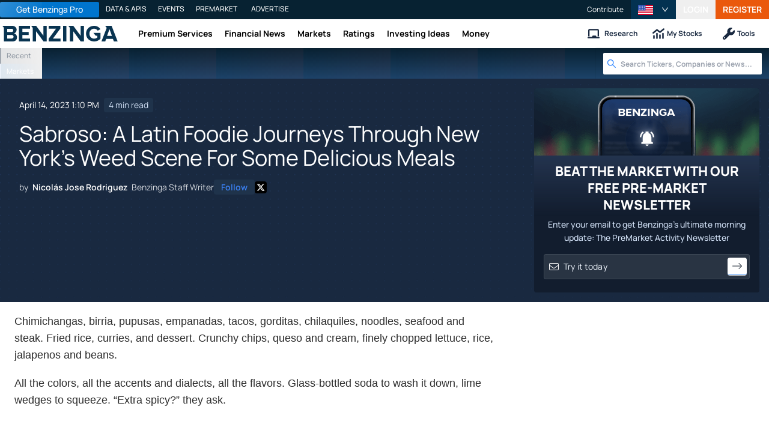

--- FILE ---
content_type: application/javascript; charset=UTF-8
request_url: https://www.benzinga.com/cdn-cgi/challenge-platform/h/b/scripts/jsd/d251aa49a8a3/main.js?
body_size: 9234
content:
window._cf_chl_opt={AKGCx8:'b'};~function(D6,xQ,xz,xK,xj,xp,xL,xh,D0,D1){D6=G,function(O,x,Dj,D5,D,S){for(Dj={O:485,x:654,D:573,S:642,B:590,m:533,M:563,o:650,A:683,n:725,W:517,i:504},D5=G,D=O();!![];)try{if(S=-parseInt(D5(Dj.O))/1+parseInt(D5(Dj.x))/2*(parseInt(D5(Dj.D))/3)+parseInt(D5(Dj.S))/4*(parseInt(D5(Dj.B))/5)+-parseInt(D5(Dj.m))/6*(-parseInt(D5(Dj.M))/7)+parseInt(D5(Dj.o))/8*(-parseInt(D5(Dj.A))/9)+parseInt(D5(Dj.n))/10*(parseInt(D5(Dj.W))/11)+parseInt(D5(Dj.i))/12,S===x)break;else D.push(D.shift())}catch(B){D.push(D.shift())}}(v,398717),xQ=this||self,xz=xQ[D6(634)],xK=function(Sy,SC,Ss,SH,SZ,D7,x,D,S,B){return Sy={O:482,x:628,D:722},SC={O:480,x:675,D:678,S:623,B:551,m:602,M:727,o:670,A:676,n:492,W:636,i:616,Z:480,H:547,I:643,s:598,C:518,y:547,a:641,d:520,X:561,J:480,T:668,g:546,l:636,U:546,Q:489,z:480},Ss={O:567,x:523},SH={O:551,x:528,D:523,S:546,B:522,m:621,M:646,o:522,A:646,n:621,W:647,i:528,Z:636,H:460,I:524,s:458,C:613,y:636,a:513,d:476,X:606,J:711,T:636,g:492,l:480,U:661,Q:492,z:720,K:656,j:621,F:647,b:613,e:636,P:656,E:647,R:678,Y:636,f:647,N:616,c:588,L:698,h:718,k:715,V:643,v0:724,v1:636,v2:486,v3:553,v4:679,v5:632,v6:728,v7:561},SZ={O:571,x:593,D:526,S:510,B:484,m:530,M:711},D7=D6,x={'WOiVd':function(m,M){return m===M},'NkMtp':D7(Sy.O),'fEJlO':function(m,M){return m==M},'tYotU':function(m,M){return m==M},'TrseY':function(m,M){return m<M},'ambYN':function(m,M){return m(M)},'LrFSK':function(m,M){return m-M},'cUSdR':function(m,M){return m(M)},'KCVMX':function(m,M){return m<M},'EqUKh':function(m,M){return M|m},'QHaTX':function(m,M){return m<<M},'QnYah':function(m,M){return m&M},'yvVSU':function(m,M){return m(M)},'LVmxL':function(m,M){return m==M},'DPQTK':function(m,M){return M==m},'OsNYv':function(m,M){return m(M)},'URKpA':function(m,M){return m<M},'idxlX':function(m,M){return m>M},'UVQsW':function(m,M){return M|m},'olJUS':function(m,M){return m<<M},'AMGPT':function(m,M){return M&m},'QwqwR':function(m,M){return m-M},'WwqGL':function(m,M){return M&m},'siLcJ':function(m,M){return M==m},'GUNgh':function(m,M){return m(M)},'IeFud':function(m,M){return m<M},'lKaff':function(m,M){return m|M},'FtYrw':function(m,M){return m<<M},'jbOUo':function(m,M){return m(M)},'zVfFH':function(m,M){return m(M)},'JSsLt':function(m,M){return m!=M},'wEOnr':function(m,M){return m(M)},'zKpir':function(m,M){return m<M},'PCUtH':function(m,M){return M==m},'MVyMz':function(m,M){return m<M},'MLvNU':function(m,M){return m(M)},'UfIwU':function(m,M){return m-M},'jizhv':function(m,M){return M==m},'nvUPN':function(m,M){return M*m},'ZxVvO':function(m,M){return m(M)},'uLsaQ':function(m,M){return M===m},'iTrlF':function(m,M){return M==m}},D=String[D7(Sy.x)],S={'h':function(m,Sw,D8,o){if(Sw={O:707,x:546},D8=D7,x[D8(SZ.O)](D8(SZ.x),x[D8(SZ.D)])){for(o=[];M!==null;o=o[D8(SZ.S)](o[D8(SZ.B)](A)),n=W[D8(SZ.m)](i));return o}else return x[D8(SZ.M)](null,m)?'':S.g(m,6,function(o,D9){return D9=D8,D9(Sw.O)[D9(Sw.x)](o)})},'g':function(M,o,A,Dv,W,i,Z,H,I,s,C,y,X,J,T,U,Q,z){if(Dv=D7,x[Dv(SH.O)](null,M))return'';for(i={},Z={},H='',I=2,s=3,C=2,y=[],X=0,J=0,T=0;x[Dv(SH.x)](T,M[Dv(SH.D)]);T+=1)if(U=M[Dv(SH.S)](T),Object[Dv(SH.B)][Dv(SH.m)][Dv(SH.M)](i,U)||(i[U]=s++,Z[U]=!0),Q=H+U,Object[Dv(SH.o)][Dv(SH.m)][Dv(SH.A)](i,Q))H=Q;else{if(Object[Dv(SH.B)][Dv(SH.n)][Dv(SH.M)](Z,H)){if(256>H[Dv(SH.W)](0)){for(W=0;x[Dv(SH.i)](W,C);X<<=1,o-1==J?(J=0,y[Dv(SH.Z)](x[Dv(SH.H)](A,X)),X=0):J++,W++);for(z=H[Dv(SH.W)](0),W=0;8>W;X=X<<1|z&1,J==x[Dv(SH.I)](o,1)?(J=0,y[Dv(SH.Z)](x[Dv(SH.s)](A,X)),X=0):J++,z>>=1,W++);}else{for(z=1,W=0;x[Dv(SH.C)](W,C);X=X<<1|z,o-1==J?(J=0,y[Dv(SH.y)](A(X)),X=0):J++,z=0,W++);for(z=H[Dv(SH.W)](0),W=0;16>W;X=x[Dv(SH.a)](x[Dv(SH.d)](X,1),x[Dv(SH.X)](z,1)),x[Dv(SH.J)](J,o-1)?(J=0,y[Dv(SH.T)](x[Dv(SH.g)](A,X)),X=0):J++,z>>=1,W++);}I--,I==0&&(I=Math[Dv(SH.l)](2,C),C++),delete Z[H]}else for(z=i[H],W=0;W<C;X=z&1.64|X<<1,x[Dv(SH.U)](J,o-1)?(J=0,y[Dv(SH.Z)](x[Dv(SH.Q)](A,X)),X=0):J++,z>>=1,W++);H=(I--,x[Dv(SH.z)](0,I)&&(I=Math[Dv(SH.l)](2,C),C++),i[Q]=s++,x[Dv(SH.K)](String,U))}if(''!==H){if(Object[Dv(SH.B)][Dv(SH.j)][Dv(SH.A)](Z,H)){if(256>H[Dv(SH.F)](0)){for(W=0;x[Dv(SH.b)](W,C);X<<=1,o-1==J?(J=0,y[Dv(SH.e)](x[Dv(SH.P)](A,X)),X=0):J++,W++);for(z=H[Dv(SH.E)](0),W=0;8>W;X=X<<1.28|1&z,J==o-1?(J=0,y[Dv(SH.y)](A(X)),X=0):J++,z>>=1,W++);}else{for(z=1,W=0;x[Dv(SH.R)](W,C);X=X<<1|z,J==o-1?(J=0,y[Dv(SH.Y)](A(X)),X=0):J++,z=0,W++);for(z=H[Dv(SH.f)](0),W=0;x[Dv(SH.N)](16,W);X=x[Dv(SH.c)](x[Dv(SH.L)](X,1),x[Dv(SH.h)](z,1)),J==x[Dv(SH.k)](o,1)?(J=0,y[Dv(SH.Y)](A(X)),X=0):J++,z>>=1,W++);}I--,I==0&&(I=Math[Dv(SH.l)](2,C),C++),delete Z[H]}else for(z=i[H],W=0;W<C;X=x[Dv(SH.L)](X,1)|x[Dv(SH.V)](z,1),x[Dv(SH.v0)](J,o-1)?(J=0,y[Dv(SH.v1)](x[Dv(SH.v2)](A,X)),X=0):J++,z>>=1,W++);I--,0==I&&C++}for(z=2,W=0;x[Dv(SH.v3)](W,C);X=x[Dv(SH.v4)](x[Dv(SH.v5)](X,1),1&z),J==o-1?(J=0,y[Dv(SH.e)](x[Dv(SH.v6)](A,X)),X=0):J++,z>>=1,W++);for(;;)if(X<<=1,o-1==J){y[Dv(SH.Y)](A(X));break}else J++;return y[Dv(SH.v7)]('')},'j':function(m,SI,Dr){return SI={O:647},Dr=D7,Dr(Ss.O)!==Dr(Ss.O)?![]:null==m?'':''==m?null:S.i(m[Dr(Ss.x)],32768,function(o,DG){return DG=Dr,m[DG(SI.O)](o)})},'i':function(M,o,A,DO,W,i,Z,H,I,s,C,y,X,J,T,U,z,Q){for(DO=D7,W=[],i=4,Z=4,H=3,I=[],y=A(0),X=o,J=1,s=0;3>s;W[s]=s,s+=1);for(T=0,U=Math[DO(SC.O)](2,2),C=1;C!=U;Q=X&y,X>>=1,0==X&&(X=o,y=x[DO(SC.x)](A,J++)),T|=(x[DO(SC.D)](0,Q)?1:0)*C,C<<=1);switch(T){case 0:for(T=0,U=Math[DO(SC.O)](2,8),C=1;x[DO(SC.S)](C,U);Q=X&y,X>>=1,x[DO(SC.B)](0,X)&&(X=o,y=x[DO(SC.m)](A,J++)),T|=(x[DO(SC.M)](0,Q)?1:0)*C,C<<=1);z=D(T);break;case 1:for(T=0,U=Math[DO(SC.O)](2,16),C=1;C!=U;Q=X&y,X>>=1,x[DO(SC.o)](0,X)&&(X=o,y=A(J++)),T|=(x[DO(SC.A)](0,Q)?1:0)*C,C<<=1);z=x[DO(SC.n)](D,T);break;case 2:return''}for(s=W[3]=z,I[DO(SC.W)](z);;){if(x[DO(SC.i)](J,M))return'';for(T=0,U=Math[DO(SC.Z)](2,H),C=1;U!=C;Q=X&y,X>>=1,0==X&&(X=o,y=x[DO(SC.H)](A,J++)),T|=(0<Q?1:0)*C,C<<=1);switch(z=T){case 0:for(T=0,U=Math[DO(SC.Z)](2,8),C=1;C!=U;Q=x[DO(SC.I)](y,X),X>>=1,X==0&&(X=o,y=A(J++)),T|=C*(0<Q?1:0),C<<=1);W[Z++]=D(T),z=x[DO(SC.s)](Z,1),i--;break;case 1:for(T=0,U=Math[DO(SC.O)](2,16),C=1;U!=C;Q=X&y,X>>=1,x[DO(SC.C)](0,X)&&(X=o,y=x[DO(SC.y)](A,J++)),T|=x[DO(SC.a)](0<Q?1:0,C),C<<=1);W[Z++]=x[DO(SC.d)](D,T),z=Z-1,i--;break;case 2:return I[DO(SC.X)]('')}if(i==0&&(i=Math[DO(SC.J)](2,H),H++),W[z])z=W[z];else if(x[DO(SC.T)](z,Z))z=s+s[DO(SC.g)](0);else return null;I[DO(SC.l)](z),W[Z++]=s+z[DO(SC.U)](0),i--,s=z,x[DO(SC.Q)](0,i)&&(i=Math[DO(SC.z)](2,H),H++)}}},B={},B[D7(Sy.D)]=S.h,B}(),xj=null,xp=xN(),xL={},xL[D6(723)]='o',xL[D6(586)]='s',xL[D6(497)]='u',xL[D6(550)]='z',xL[D6(592)]='n',xL[D6(611)]='I',xL[D6(612)]='b',xh=xL,xQ[D6(596)]=function(O,x,D,S,BC,Bs,BI,Da,B,o,A,W,i,Z,H){if(BC={O:542,x:575,D:525,S:510,B:575,m:555,M:703,o:702,A:702,n:659,W:457,i:523,Z:503,H:556,I:558,s:521,C:624,y:507},Bs={O:468,x:716,D:523,S:712,B:595,m:545},BI={O:522,x:621,D:646,S:636},Da=D6,B={'HgQfN':function(I,s){return I<s},'oXtRb':function(I,s){return I===s},'qJZFh':function(I,s){return I+s},'pyxkL':function(I,s){return s===I},'cnqFg':Da(BC.O),'mwXYR':function(I,s,C){return I(s,C)},'GbIzk':function(I,s){return I+s}},x===null||void 0===x)return S;for(o=xV(x),O[Da(BC.x)][Da(BC.D)]&&(o=o[Da(BC.S)](O[Da(BC.B)][Da(BC.D)](x))),o=O[Da(BC.m)][Da(BC.M)]&&O[Da(BC.o)]?O[Da(BC.m)][Da(BC.M)](new O[(Da(BC.A))](o)):function(I,Dt,s){for(Dt=Da,I[Dt(Bs.O)](),s=0;B[Dt(Bs.x)](s,I[Dt(Bs.D)]);B[Dt(Bs.S)](I[s],I[B[Dt(Bs.B)](s,1)])?I[Dt(Bs.m)](s+1,1):s+=1);return I}(o),A='nAsAaAb'.split('A'),A=A[Da(BC.n)][Da(BC.W)](A),W=0;W<o[Da(BC.i)];W++)if(i=o[W],Z=xk(O,x,i),A(Z)){if(B[Da(BC.Z)](Da(BC.H),Da(BC.H)))H='s'===Z&&!O[Da(BC.I)](x[i]),B[Da(BC.s)]===D+i?M(D+i,Z):H||M(D+i,x[i]);else return x()!==null}else B[Da(BC.C)](M,B[Da(BC.y)](D,i),Z);return S;function M(I,s,Dd){Dd=Da,Object[Dd(BI.O)][Dd(BI.x)][Dd(BI.D)](S,s)||(S[s]=[]),S[s][Dd(BI.S)](I)}},D0=D6(535)[D6(488)](';'),D1=D0[D6(659)][D6(457)](D0),xQ[D6(721)]=function(O,x,BK,Bz,DX,D,S,B,A,n,W,m,M){for(BK={O:671,x:484,D:578,S:523,B:638,m:604,M:667,o:488,A:522,n:621,W:646,i:682,Z:647,H:636,I:648,s:647,C:686,y:474,a:636,d:714,X:682,J:465,T:636,g:480,l:626,U:584,Q:714,z:636,K:480,j:523,F:565,b:685,e:636,P:653,E:585},Bz={O:653},DX=D6,D={'Glegc':function(o,A){return o>A},'fiZQy':function(o,A){return o(A)},'xQupg':function(o,A){return A|o},'wPGSb':function(o,A){return A==o},'ipMdw':function(o,A){return A==o},'ZNJvG':function(o,A){return o<<A},'EfVQf':function(o,A){return o<A},'vfOEE':function(o,A){return o|A},'gaGaz':function(o,A){return o+A},'pthXW':function(o,A){return o<A},'gMtmM':function(o,A){return A!==o},'PECMY':DX(BK.O),'Yurhy':function(o,A){return o(A)}},S=Object[DX(BK.x)](x),B=0;D[DX(BK.D)](B,S[DX(BK.S)]);B++)if(D[DX(BK.B)](D[DX(BK.m)],DX(BK.O))){for(A=DX(BK.M)[DX(BK.o)]('|'),n=0;!![];){switch(A[n++]){case'0':Gv--;continue;case'1':if(vR[DX(BK.A)][DX(BK.n)][DX(BK.W)](vY,vf)){if(D[DX(BK.i)](256,Gn[DX(BK.Z)](0))){for(Oi=0;Ow<OZ;OI<<=1,OC-1==Os?(Oy=0,Oq[DX(BK.H)](D[DX(BK.I)](Oa,Od)),Ot=0):OX++,OH++);for(W=OJ[DX(BK.s)](0),OT=0;8>Og;OU=D[DX(BK.C)](OQ<<1,1.77&W),D[DX(BK.y)](Oz,OK-1)?(Oj=0,OF[DX(BK.a)](Ob(Oe)),OP=0):OE++,W>>=1,Ol++);}else{for(W=1,OR=0;OY<Of;Op=W|Oc<<1.06,D[DX(BK.d)](OL,Oh-1)?(Ou=0,Ok[DX(BK.a)](OV(x0)),x1=0):x2++,W=0,ON++);for(W=x3[DX(BK.s)](0),x4=0;D[DX(BK.X)](16,x5);x7=D[DX(BK.C)](D[DX(BK.J)](x8,1),W&1),xv-1==x9?(xr=0,xG[DX(BK.T)](xO(xx)),xD=0):xS++,W>>=1,x6++);}OS--,OB==0&&(Om=OM[DX(BK.g)](2,Oo),OA++),delete On[OW]}else for(W=rc[rL],rh=0;D[DX(BK.l)](ru,rk);G0=D[DX(BK.U)](G1<<1,1.81&W),D[DX(BK.Q)](G2,G3-1)?(G4=0,G5[DX(BK.z)](G6(G7)),G8=0):G9++,W>>=1,rV++);continue;case'2':Gr==0&&(GG=GO[DX(BK.K)](2,Gx),GD++);continue;case'3':GM=D[DX(BK.I)](Go,GA);continue;case'4':GS[GB]=Gm++;continue}break}}else if(m=S[B],m==='f'&&(m='N'),O[m]){for(M=0;D[DX(BK.l)](M,x[S[B]][DX(BK.j)]);-1===O[m][DX(BK.F)](x[S[B]][M])&&(D[DX(BK.b)](D1,x[S[B]][M])||O[m][DX(BK.e)](D[DX(BK.P)]('o.',x[S[B]][M]))),M++);}else O[m]=x[S[B]][DX(BK.E)](function(A,DJ){return DJ=DX,D[DJ(Bz.O)]('o.',A)})},D3();function xF(O,SJ,SX,Dx,x,D){SJ={O:657,x:499,D:529,S:502,B:539,m:706},SX={O:531,x:511},Dx=D6,x={'DorRa':Dx(SJ.O),'VqMsK':function(S,B){return S(B)},'LsKFi':function(S){return S()},'EkQMW':function(S,B,m){return S(B,m)},'JeddD':function(S,B,m){return S(B,m)},'DRoni':Dx(SJ.x)},D=x[Dx(SJ.D)](D2),x[Dx(SJ.S)](xf,D.r,function(S,DD){DD=Dx,typeof O===x[DD(SX.O)]&&x[DD(SX.x)](O,S),xP()}),D.e&&x[Dx(SJ.B)](xc,x[Dx(SJ.m)],D.e)}function xV(x,BA,Dq,D,S,B){for(BA={O:534,x:534,D:510,S:484,B:530},Dq=D6,D={},D[Dq(BA.O)]=function(m,M){return M!==m},S=D,B=[];S[Dq(BA.x)](null,x);B=B[Dq(BA.D)](Object[Dq(BA.S)](x)),x=Object[Dq(BA.B)](x));return B}function xk(O,x,D,BM,Dy,S,B,m){S=(BM={O:516,x:723,D:627,S:709,B:658,m:657,M:719,o:516,A:569,n:505,W:543,i:607,Z:657,H:605,I:694,s:509,C:605,y:690,a:491,d:665,X:636,J:496,T:647,g:652,l:555,U:617,Q:633,z:487},Dy=D6,{'oyCOG':function(M,o){return M<o},'KFiXq':function(M,o){return M<<o},'ovZpv':function(M,o){return M==o},'ofjSR':function(M,o){return M(o)},'ocYDs':function(M,o){return M>o},'nXoHg':Dy(BM.O),'tblGz':Dy(BM.x),'bXmPy':function(M,o){return M!==o},'nQUmZ':Dy(BM.D),'IRQpA':Dy(BM.S),'NYjCX':Dy(BM.B),'ivwBW':function(M,o){return M===o},'vZxzV':Dy(BM.m)});try{S[Dy(BM.M)]===Dy(BM.o)?B=x[D]:S(B,m)}catch(o){return'i'}if(B==null)return B===void 0?'u':'x';if(S[Dy(BM.A)]==typeof B)try{if(S[Dy(BM.n)](S[Dy(BM.W)],S[Dy(BM.i)])){if(Dy(BM.Z)==typeof B[Dy(BM.H)]){if(S[Dy(BM.I)]!==Dy(BM.s))return B[Dy(BM.C)](function(){}),'p';else{for(E=1,R=0;S[Dy(BM.y)](Y,f);D=S[Dy(BM.a)](L,1)|h,S[Dy(BM.d)](k,V-1)?(v0=0,v1[Dy(BM.X)](S[Dy(BM.J)](v2,v3)),v4=0):v5++,v6=0,N++);for(v7=v8[Dy(BM.T)](0),v9=0;S[Dy(BM.g)](16,vv);vG=1&vx|vO<<1.76,vS-1==vD?(vB=0,vm[Dy(BM.X)](vM(vo)),vA=0):vn++,vW>>=1,vr++);}}}else return![]}catch(W){}return O[Dy(BM.l)][Dy(BM.U)](B)?'a':S[Dy(BM.Q)](B,O[Dy(BM.l)])?'D':B===!0?'T':B===!1?'F':(m=typeof B,S[Dy(BM.z)]==m?xu(O,B)?'N':'f':xh[m]||'?')}function xf(O,x,B2,B1,B0,SV,Di,D,S,B,m){B2={O:479,x:559,D:618,S:649,B:635,m:467,M:622,o:697,A:669,n:619,W:462,i:673,Z:664,H:568,I:580,s:552,C:559,y:610,a:600,d:625,X:536,J:461,T:461,g:552,l:581,U:463,Q:722,z:660},B1={O:481,x:713},B0={O:701,x:687,D:494,S:689,B:494,m:639,M:701},SV={O:466,x:466,D:494,S:475,B:618},Di=D6,D={'TXMLl':Di(B2.O),'lSHZe':function(M,o){return M(o)},'IzgQu':Di(B2.x),'pYEtv':function(M,o){return M<o},'FONeg':Di(B2.D),'HPktK':function(M,o){return M(o)},'BOvgl':Di(B2.S),'uDQTs':function(M,o){return M+o},'NJCTh':Di(B2.B),'IXBPG':function(M){return M()}},S=xQ[Di(B2.m)],console[Di(B2.M)](xQ[Di(B2.o)]),B=new xQ[(Di(B2.A))](),B[Di(B2.n)](Di(B2.W),D[Di(B2.i)](Di(B2.Z)+xQ[Di(B2.o)][Di(B2.H)],D[Di(B2.I)])+S.r),S[Di(B2.s)]&&(B[Di(B2.C)]=5e3,B[Di(B2.y)]=function(Dw){Dw=Di,D[Dw(SV.O)]===D[Dw(SV.x)]?D[Dw(SV.D)](x,D[Dw(SV.S)]):x(Dw(SV.B))}),B[Di(B2.a)]=function(DZ){DZ=Di,B[DZ(B0.O)]>=200&&D[DZ(B0.x)](B[DZ(B0.O)],300)?D[DZ(B0.D)](x,D[DZ(B0.S)]):D[DZ(B0.B)](x,DZ(B0.m)+B[DZ(B0.M)])},B[Di(B2.d)]=function(DH){DH=Di,D[DH(B1.O)](x,D[DH(B1.x)])},m={'t':xR(),'lhr':xz[Di(B2.X)]&&xz[Di(B2.X)][Di(B2.J)]?xz[Di(B2.X)][Di(B2.T)]:'','api':S[Di(B2.g)]?!![]:![],'c':D[Di(B2.l)](xe),'payload':O},B[Di(B2.U)](xK[Di(B2.Q)](JSON[Di(B2.z)](m)))}function xc(B,m,B8,Ds,M,o,A,n,W,i,Z,H,I,s,C,y){if(B8={O:483,x:462,D:587,S:537,B:696,m:469,M:629,o:609,A:506,n:554,W:488,i:708,Z:697,H:708,I:576,s:576,C:577,y:697,a:608,d:697,X:515,J:544,T:619,g:483,l:717,U:574,Q:681,z:463,K:722,j:467,F:669,b:559,e:610,P:629,E:664,R:568,Y:700,f:548},Ds=D6,M={},M[Ds(B8.O)]=Ds(B8.x),M[Ds(B8.D)]=Ds(B8.S),M[Ds(B8.B)]=function(a,d){return a+d},M[Ds(B8.m)]=function(a,d){return a+d},M[Ds(B8.M)]=function(a,d){return a+d},o=M,!xE(0))return![];n=(A={},A[Ds(B8.o)]=B,A[Ds(B8.A)]=m,A);try{for(W=Ds(B8.n)[Ds(B8.W)]('|'),i=0;!![];){switch(W[i++]){case'0':H=(Z={},Z[Ds(B8.i)]=xQ[Ds(B8.Z)][Ds(B8.H)],Z[Ds(B8.I)]=xQ[Ds(B8.Z)][Ds(B8.s)],Z[Ds(B8.C)]=xQ[Ds(B8.y)][Ds(B8.C)],Z[Ds(B8.a)]=xQ[Ds(B8.d)][Ds(B8.X)],Z[Ds(B8.J)]=xp,Z);continue;case'1':C[Ds(B8.T)](o[Ds(B8.g)],y);continue;case'2':I={},I[Ds(B8.l)]=n,I[Ds(B8.U)]=H,I[Ds(B8.Q)]=o[Ds(B8.D)],C[Ds(B8.z)](xK[Ds(B8.K)](I));continue;case'3':s=xQ[Ds(B8.j)];continue;case'4':C=new xQ[(Ds(B8.F))]();continue;case'5':C[Ds(B8.b)]=2500;continue;case'6':C[Ds(B8.e)]=function(){};continue;case'7':y=o[Ds(B8.B)](o[Ds(B8.m)](o[Ds(B8.P)](Ds(B8.E)+xQ[Ds(B8.d)][Ds(B8.R)],Ds(B8.Y)),s.r),Ds(B8.f));continue}break}}catch(a){}}function xu(x,D,Bv,DC,S,B){return Bv={O:684,x:684,D:540,S:522,B:674,m:646,M:565,o:691},DC=D6,S={},S[DC(Bv.O)]=function(m,M){return m instanceof M},B=S,B[DC(Bv.x)](D,x[DC(Bv.D)])&&0<x[DC(Bv.D)][DC(Bv.S)][DC(Bv.B)][DC(Bv.m)](D)[DC(Bv.M)](DC(Bv.o))}function G(r,O,x,D){return r=r-457,x=v(),D=x[r],D}function xb(Sz,DS,x,D,S,SQ,M,o,B){if(Sz={O:532,x:464,D:493,S:564,B:592,m:467,M:532,o:493,A:464,n:615,W:615},DS=D6,x={},x[DS(Sz.O)]=function(m,M){return M===m},x[DS(Sz.x)]=DS(Sz.D),x[DS(Sz.S)]=DS(Sz.B),D=x,S=xQ[DS(Sz.m)],!S){if(D[DS(Sz.M)](DS(Sz.o),D[DS(Sz.A)]))return null;else SQ={O:672,x:599,D:663,S:620,B:615},M={'qoVZI':function(A){return A()},'LKzyc':function(A,n){return A!==n}},o=m[DS(Sz.n)]||function(){},M[DS(Sz.W)]=function(DB){DB=DS,M[DB(SQ.O)](o),M[DB(SQ.x)](o[DB(SQ.D)],DB(SQ.S))&&(H[DB(SQ.B)]=o,I())}}return B=S.i,typeof B!==D[DS(Sz.S)]||B<30?null:B}function xY(Sp,DW,x,D,S,B,m,M,o){for(Sp={O:508,x:566,D:488,S:680,B:651},DW=D6,x={},x[DW(Sp.O)]=function(A,n){return A-n},D=x,S=DW(Sp.x)[DW(Sp.D)]('|'),B=0;!![];){switch(S[B++]){case'0':m=xR();continue;case'1':M=Math[DW(Sp.S)](Date[DW(Sp.B)]()/1e3);continue;case'2':o=3600;continue;case'3':if(D[DW(Sp.O)](M,m)>o)return![];continue;case'4':return!![]}break}}function xR(Sf,Dn,O){return Sf={O:467,x:680},Dn=D6,O=xQ[Dn(Sf.O)],Math[Dn(Sf.x)](+atob(O.t))}function xE(O,SY,DA){return SY={O:601},DA=D6,Math[DA(SY.O)]()<O}function xe(Sj,Dm,O){return Sj={O:666},Dm=D6,O={'zUeOI':function(x){return x()}},O[Dm(Sj.O)](xb)!==null}function xP(SR,SE,DM,O,x){if(SR={O:631,x:597,D:519,S:630},SE={O:640,x:631,D:514},DM=D6,O={'VWmeA':DM(SR.O),'inMNg':function(D){return D()},'lyGOQ':function(D,S){return D(S)},'Srsmb':function(D,S,B){return D(S,B)},'cdcAp':function(D,S){return S*D}},x=xb(),x===null)return;xj=(xj&&O[DM(SR.x)](clearTimeout,xj),O[DM(SR.D)](setTimeout,function(Do){if(Do=DM,O[Do(SE.O)]!==Do(SE.x))return;else O[Do(SE.D)](xF)},O[DM(SR.S)](x,1e3)))}function xN(B3,DI){return B3={O:527,x:527},DI=D6,crypto&&crypto[DI(B3.O)]?crypto[DI(B3.x)]():''}function v(Bk){return Bk='zKpir,jbOUo,bind,cUSdR,cloudflare-invisible,ambYN,href,POST,send,xRJbJ,ZNJvG,TXMLl,__CF$cv$params,sort,VNxfg,createElement,nOqhx,KcXxc,tabIndex,wPGSb,IzgQu,QHaTX,postMessage,kmOdF,SrnlK,pow,HPktK,iAHVJ,rCYPf,keys,527513PpbEDr,GUNgh,vZxzV,split,iTrlF,wSrJJ,KFiXq,yvVSU,MLNqJ,lSHZe,display: none,ofjSR,undefined,qOtUb,error on cf_chl_props,parent,clientInformation,EkQMW,pyxkL,109764ZlDufE,bXmPy,TYlZ6,GbIzk,FOFzf,muSUR,concat,VqMsK,removeChild,EqUKh,inMNg,aUjz8,tTobL,26356EwZcgx,jizhv,Srsmb,ZxVvO,cnqFg,prototype,length,LrFSK,getOwnPropertyNames,NkMtp,randomUUID,TrseY,LsKFi,getPrototypeOf,DorRa,QgfOJ,984774dicczP,qhezs,_cf_chl_opt;JJgc4;PJAn2;kJOnV9;IWJi4;OHeaY1;DqMg0;FKmRv9;LpvFx1;cAdz2;PqBHf2;nFZCC5;ddwW5;pRIb1;rxvNi8;RrrrA2;erHi9,location,jsd,tAuux,JeddD,Function,DOMContentLoaded,d.cookie,nQUmZ,JBxy9,splice,charAt,MLvNU,/invisible/jsd,xieSj,symbol,tYotU,api,IeFud,3|7|4|1|5|6|0|2,Array,OySlS,UJDCd,isNaN,timeout,contentDocument,join,sid,28aCEYDD,gXRJE,indexOf,2|0|1|3|4,cfCZb,AKGCx8,tblGz,style,WOiVd,aTwlc,30768XxHMAW,chctx,Object,SSTpq3,LRmiB4,pthXW,sFsYa,NJCTh,IXBPG,iframe,laosz,vfOEE,map,string,OtprS,UVQsW,9|10|6|7|1|5|4|0|3|2|8,140LXiMMs,bpITN,number,fkbuE,Brlzk,qJZFh,pRIb1,lyGOQ,UfIwU,LKzyc,onload,random,wEOnr,TmDbx,PECMY,catch,QnYah,IRQpA,pkLOA2,AdeF3,ontimeout,bigint,boolean,KCVMX,FseOi,onreadystatechange,idxlX,isArray,success,open,loading,hasOwnProperty,log,JSsLt,mwXYR,onerror,EfVQf,Uxshz,fromCharCode,oAuEf,cdcAp,uPcjm,FtYrw,ivwBW,document,/jsd/oneshot/d251aa49a8a3/0.4226930423446256:1769052514:PdEdRjiTSFxrfnOouJfZtKIDPvTx-oKWzQk0RONeWFU/,push,addEventListener,gMtmM,http-code:,VWmeA,nvUPN,54952fJtafF,WwqGL,qWznF,navigator,call,charCodeAt,fiZQy,xhr-error,2432712yRTstp,now,ocYDs,gaGaz,8aQvsfg,event,OsNYv,function,GfKLB,includes,stringify,LVmxL,4|0|2|1|3,readyState,/cdn-cgi/challenge-platform/h/,ovZpv,zUeOI,1|0|2|4|3,uLsaQ,XMLHttpRequest,PCUtH,gdbJp,qoVZI,uDQTs,toString,zVfFH,MVyMz,kdSAy,URKpA,lKaff,floor,source,Glegc,9RapGbs,peDEN,Yurhy,xQupg,pYEtv,contentWindow,FONeg,oyCOG,[native code],Tecrd,Wlfwx,NYjCX,ZZBsH,UWCpT,_cf_chl_opt,olJUS,body,/b/ov1/0.4226930423446256:1769052514:PdEdRjiTSFxrfnOouJfZtKIDPvTx-oKWzQk0RONeWFU/,status,Set,from,QdOkf,appendChild,DRoni,74ytYN2mTBDqhlZiSPW5UrdFLo1cH6nRs3JwMCxX9uQE-kbaOVvA8z$pGje0KgIf+,CnwA5,vNwRp,error,fEJlO,oXtRb,BOvgl,ipMdw,QwqwR,HgQfN,errorInfoObject,AMGPT,nXoHg,DPQTK,rxvNi8,PcAefNqjgYns,object,siLcJ,580MTLPGr,detail'.split(','),v=function(){return Bk},v()}function D2(BF,DT,D,S,B,m,M,o,A,n){D=(BF={O:557,x:589,D:591,S:583,B:498,m:692,M:488,o:501,A:645,n:688,W:699,i:512,Z:693,H:560,I:473,s:699,C:705,y:470,a:582,d:570,X:495,J:695},DT=D6,{'qOtUb':DT(BF.O),'Tecrd':DT(BF.x),'Wlfwx':function(W,i,Z,H,I){return W(i,Z,H,I)},'ZZBsH':DT(BF.D)});try{if(DT(BF.S)===D[DT(BF.B)])return null;else for(S=D[DT(BF.m)][DT(BF.M)]('|'),B=0;!![];){switch(S[B++]){case'0':M=pRIb1(m,m[DT(BF.o)]||m[DT(BF.A)],'n.',M);continue;case'1':m=A[DT(BF.n)];continue;case'2':xz[DT(BF.W)][DT(BF.i)](A);continue;case'3':M=D[DT(BF.Z)](pRIb1,m,A[DT(BF.H)],'d.',M);continue;case'4':M=pRIb1(m,m,'',M);continue;case'5':M={};continue;case'6':A[DT(BF.I)]='-1';continue;case'7':xz[DT(BF.s)][DT(BF.C)](A);continue;case'8':return o={},o.r=M,o.e=null,o;case'9':A=xz[DT(BF.y)](DT(BF.a));continue;case'10':A[DT(BF.d)]=DT(BF.X);continue}break}}catch(i){return DT(BF.D)===D[DT(BF.J)]?(n={},n.r={},n.e=i,n):void 0}}function D3(Bc,Bp,Bf,BY,Dg,O,x,D,S,B){if(Bc={O:614,x:620,D:467,S:663,B:704,m:637,M:541,o:615,A:615},Bp={O:490,x:663,D:538,S:615,B:704},Bf={O:549,x:662,D:488,S:572,B:680,m:471,M:651},BY={O:472},Dg=D6,O={'KcXxc':function(m,M,o){return m(M,o)},'QdOkf':function(m){return m()},'xieSj':Dg(Bc.O),'wSrJJ':function(m){return m()},'tAuux':Dg(Bc.x)},x=xQ[Dg(Bc.D)],!x)return;if(!xY())return;(D=![],S=function(BE,DU,m,n,W,i,Z,H){if(BE={O:704},DU=Dg,m={'aTwlc':function(M,Dl){return Dl=G,O[Dl(BE.O)](M)},'nOqhx':function(M,o){return M/o}},!D){if(O[DU(Bf.O)]===O[DU(Bf.O)]){if(D=!![],!xY())return;xF(function(M,DQ){DQ=DU,O[DQ(BY.O)](D4,x,M)})}else for(n=DU(Bf.x)[DU(Bf.D)]('|'),W=0;!![];){switch(n[W++]){case'0':i=m[DU(Bf.S)](S);continue;case'1':if(Z-i>H)return![];continue;case'2':Z=B[DU(Bf.B)](m[DU(Bf.m)](m[DU(Bf.M)](),1e3));continue;case'3':return!![];case'4':H=3600;continue}break}}},xz[Dg(Bc.S)]!==Dg(Bc.x))?O[Dg(Bc.B)](S):xQ[Dg(Bc.m)]?xz[Dg(Bc.m)](Dg(Bc.M),S):(B=xz[Dg(Bc.o)]||function(){},xz[Dg(Bc.A)]=function(Dz){Dz=Dg,O[Dz(Bp.O)](B),xz[Dz(Bp.x)]!==O[Dz(Bp.D)]&&(xz[Dz(Bp.S)]=B,O[Dz(Bp.B)](S))})}function D4(S,B,Bu,DK,m,M,o,A,W){if(Bu={O:478,x:579,D:603,S:594,B:644,m:459,M:677,o:710,A:552,n:618,W:579,i:603,Z:468,H:523,I:545,s:681,C:644,y:562,a:655,d:500,X:477,J:562,T:655,g:677,l:726},DK=D6,m={},m[DK(Bu.O)]=function(n,W){return W===n},m[DK(Bu.x)]=function(n,W){return n!==W},m[DK(Bu.D)]=DK(Bu.S),m[DK(Bu.B)]=DK(Bu.m),m[DK(Bu.M)]=DK(Bu.o),M=m,!S[DK(Bu.A)])return;if(M[DK(Bu.O)](B,DK(Bu.n))){if(M[DK(Bu.W)](M[DK(Bu.i)],M[DK(Bu.D)])){for(M[DK(Bu.Z)](),W=0;W<o[DK(Bu.H)];n[W+1]===A[W]?W[DK(Bu.I)](W+1,1):W+=1);return i}else o={},o[DK(Bu.s)]=M[DK(Bu.C)],o[DK(Bu.y)]=S.r,o[DK(Bu.a)]=DK(Bu.n),xQ[DK(Bu.d)][DK(Bu.X)](o,'*')}else A={},A[DK(Bu.s)]=DK(Bu.m),A[DK(Bu.J)]=S.r,A[DK(Bu.T)]=M[DK(Bu.g)],A[DK(Bu.l)]=B,xQ[DK(Bu.d)][DK(Bu.X)](A,'*')}}()

--- FILE ---
content_type: application/javascript
request_url: https://www.benzinga.com/_next/static/chunks/71052-b02872008e996f85.js
body_size: 5665
content:
"use strict";(self.webpackChunk_N_E=self.webpackChunk_N_E||[]).push([[71052],{5859:(t,e,o)=>{o.d(e,{A:()=>B});var a=o(455729),r=o(332988),n=o.n(r),i=o(170050),s=o(456206),l=o(736359),c=o(14457),f=o(182979),p=o(28373),m=o(791580),u=o(523207),g=o(354130),d=o(324141),b=o(656265),v=o(706333),h=o(16751),y=o(714695),w=o(366557),O=o(217135),C=o(475990),j=o(645322),A=o(720338);let k=t=>{let{calc:e,componentCls:o,tooltipMaxWidth:a,tooltipColor:r,tooltipBg:n,tooltipBorderRadius:i,zIndexPopup:s,controlHeight:l,boxShadowSecondary:c,paddingSM:f,paddingXS:p,arrowOffsetHorizontal:m,sizePopupArrow:u}=t,g=e(i).add(u).add(m).equal(),d=e(i).mul(2).add(u).equal();return[{[o]:Object.assign(Object.assign(Object.assign(Object.assign({},(0,h.dF)(t)),{position:"absolute",zIndex:s,display:"block",width:"max-content",maxWidth:a,visibility:"visible","--valid-offset-x":"var(--arrow-offset-horizontal, var(--arrow-x))",transformOrigin:"var(--valid-offset-x, 50%) var(--arrow-y, 50%)","&-hidden":{display:"none"},"--antd-arrow-background-color":n,["".concat(o,"-inner")]:{minWidth:d,minHeight:l,padding:"".concat((0,v.zA)(t.calc(f).div(2).equal())," ").concat((0,v.zA)(p)),color:"var(--ant-tooltip-color, ".concat(r,")"),textAlign:"start",textDecoration:"none",wordWrap:"break-word",backgroundColor:n,borderRadius:i,boxShadow:c,boxSizing:"border-box"},"&-placement-topLeft,&-placement-topRight,&-placement-bottomLeft,&-placement-bottomRight":{minWidth:g},"&-placement-left,&-placement-leftTop,&-placement-leftBottom,&-placement-right,&-placement-rightTop,&-placement-rightBottom":{["".concat(o,"-inner")]:{borderRadius:t.min(i,w.Zs)}},["".concat(o,"-content")]:{position:"relative"}}),(0,C.A)(t,(t,e)=>{let{darkColor:a}=e;return{["&".concat(o,"-").concat(t)]:{["".concat(o,"-inner")]:{backgroundColor:a},["".concat(o,"-arrow")]:{"--antd-arrow-background-color":a}}}})),{"&-rtl":{direction:"rtl"}})},(0,w.Ay)(t,"var(--antd-arrow-background-color)"),{["".concat(o,"-pure")]:{position:"relative",maxWidth:"none",margin:t.sizePopupArrow}}]},z=t=>Object.assign(Object.assign({zIndexPopup:t.zIndexPopupBase+70},(0,w.Ke)({contentRadius:t.borderRadius,limitVerticalRadius:!0})),(0,O.n)((0,j.oX)(t,{borderRadiusOuter:Math.min(t.borderRadiusOuter,4)})));function R(t){let e=!(arguments.length>1)||void 0===arguments[1]||arguments[1];return(0,A.OF)("Tooltip",t=>{let{borderRadius:e,colorTextLightSolid:o,colorBgSpotlight:a}=t;return[k((0,j.oX)(t,{tooltipMaxWidth:250,tooltipColor:o,tooltipBorderRadius:e,tooltipBg:a})),(0,y.aB)(t,"zoom-big-fast")]},z,{resetStyle:!1,injectStyle:e})(t)}var N=o(653973),_=o(586504);function T(t,e){let o=(0,N.nP)(e),a=n()({["".concat(t,"-").concat(e)]:e&&o}),r={},i={},s=(0,_.Z6)(e).toRgb(),l=(.299*s.r+.587*s.g+.114*s.b)/255;return e&&!o&&(r.background=e,r["--ant-tooltip-color"]=l<.5?"#FFF":"#000",i["--antd-arrow-background-color"]=e),{className:a,overlayStyle:r,arrowStyle:i}}var x=function(t,e){var o={};for(var a in t)Object.prototype.hasOwnProperty.call(t,a)&&0>e.indexOf(a)&&(o[a]=t[a]);if(null!=t&&"function"==typeof Object.getOwnPropertySymbols)for(var r=0,a=Object.getOwnPropertySymbols(t);r<a.length;r++)0>e.indexOf(a[r])&&Object.prototype.propertyIsEnumerable.call(t,a[r])&&(o[a[r]]=t[a[r]]);return o};let E=a.forwardRef((t,e)=>{var o,r;let{prefixCls:v,openClassName:h,getTooltipContainer:y,color:w,overlayInnerStyle:O,children:C,afterOpenChange:j,afterVisibleChange:A,destroyTooltipOnHide:k,destroyOnHidden:z,arrow:N=!0,title:_,overlay:E,builtinPlacements:B,arrowPointAtCenter:P=!1,autoAdjustOverflow:L=!0,motion:I,getPopupContainer:S,placement:V="top",mouseEnterDelay:M=.1,mouseLeaveDelay:D=.1,overlayStyle:K,rootClassName:X,overlayClassName:Z,styles:Y,classNames:H}=t,F=x(t,["prefixCls","openClassName","getTooltipContainer","color","overlayInnerStyle","children","afterOpenChange","afterVisibleChange","destroyTooltipOnHide","destroyOnHidden","arrow","title","overlay","builtinPlacements","arrowPointAtCenter","autoAdjustOverflow","motion","getPopupContainer","placement","mouseEnterDelay","mouseLeaveDelay","overlayStyle","rootClassName","overlayClassName","styles","classNames"]),W=!!N,[,q]=(0,b.Ay)(),{getPopupContainer:U,getPrefixCls:J,direction:Q,className:G,style:$,classNames:tt,styles:te}=(0,d.TP)("tooltip"),to=(0,u.rJ)("Tooltip"),ta=a.useRef(null),tr=()=>{var t;null==(t=ta.current)||t.forceAlign()};a.useImperativeHandle(e,()=>{var t,e;return{forceAlign:tr,forcePopupAlign:()=>{to.deprecated(!1,"forcePopupAlign","forceAlign"),tr()},nativeElement:null==(t=ta.current)?void 0:t.nativeElement,popupElement:null==(e=ta.current)?void 0:e.popupElement}});let[tn,ti]=(0,s.A)(!1,{value:null!=(o=t.open)?o:t.visible,defaultValue:null!=(r=t.defaultOpen)?r:t.defaultVisible}),ts=!_&&!E&&0!==_,tl=a.useMemo(()=>{var t,e;let o=P;return"object"==typeof N&&(o=null!=(e=null!=(t=N.pointAtCenter)?t:N.arrowPointAtCenter)?e:P),B||(0,p.A)({arrowPointAtCenter:o,autoAdjustOverflow:L,arrowWidth:W?q.sizePopupArrow:0,borderRadius:q.borderRadius,offset:q.marginXXS,visibleFirst:!0})},[P,N,B,q]),tc=a.useMemo(()=>0===_?_:E||_||"",[E,_]),tf=a.createElement(l.A,{space:!0},"function"==typeof tc?tc():tc),tp=J("tooltip",v),tm=J(),tu=t["data-popover-inject"],tg=tn;"open"in t||"visible"in t||!ts||(tg=!1);let td=a.isValidElement(C)&&!(0,m.zv)(C)?C:a.createElement("span",null,C),tb=td.props,tv=tb.className&&"string"!=typeof tb.className?tb.className:n()(tb.className,h||"".concat(tp,"-open")),[th,ty,tw]=R(tp,!tu),tO=T(tp,w),tC=tO.arrowStyle,tj=n()(Z,{["".concat(tp,"-rtl")]:"rtl"===Q},tO.className,X,ty,tw,G,tt.root,null==H?void 0:H.root),tA=n()(tt.body,null==H?void 0:H.body),[tk,tz]=(0,c.YK)("Tooltip",F.zIndex),tR=a.createElement(i.A,Object.assign({},F,{zIndex:tk,showArrow:W,placement:V,mouseEnterDelay:M,mouseLeaveDelay:D,prefixCls:tp,classNames:{root:tj,body:tA},styles:{root:Object.assign(Object.assign(Object.assign(Object.assign(Object.assign({},tC),te.root),$),K),null==Y?void 0:Y.root),body:Object.assign(Object.assign(Object.assign(Object.assign({},te.body),O),null==Y?void 0:Y.body),tO.overlayStyle)},getTooltipContainer:S||y||U,ref:ta,builtinPlacements:tl,overlay:tf,visible:tg,onVisibleChange:e=>{var o,a;ti(!ts&&e),ts||(null==(o=t.onOpenChange)||o.call(t,e),null==(a=t.onVisibleChange)||a.call(t,e))},afterVisibleChange:null!=j?j:A,arrowContent:a.createElement("span",{className:"".concat(tp,"-arrow-content")}),motion:{motionName:(0,f.b)(tm,"zoom-big-fast",t.transitionName),motionDeadline:1e3},destroyTooltipOnHide:null!=z?z:!!k}),tg?(0,m.Ob)(td,{className:tv}):td);return th(a.createElement(g.A.Provider,{value:tz},tR))});E._InternalPanelDoNotUseOrYouWillBeFired=t=>{let{prefixCls:e,className:o,placement:r="top",title:s,color:l,overlayInnerStyle:c}=t,{getPrefixCls:f}=a.useContext(d.QO),p=f("tooltip",e),[m,u,g]=R(p),b=T(p,l),v=b.arrowStyle,h=Object.assign(Object.assign({},c),b.overlayStyle),y=n()(u,g,p,"".concat(p,"-pure"),"".concat(p,"-placement-").concat(r),o,b.className);return m(a.createElement("div",{className:y,style:v},a.createElement("div",{className:"".concat(p,"-arrow")}),a.createElement(i.z,Object.assign({},t,{className:u,prefixCls:p,overlayInnerStyle:h}),s)))};let B=E},28373:(t,e,o)=>{o.d(e,{A:()=>s});var a=o(366557);let r={left:{points:["cr","cl"]},right:{points:["cl","cr"]},top:{points:["bc","tc"]},bottom:{points:["tc","bc"]},topLeft:{points:["bl","tl"]},leftTop:{points:["tr","tl"]},topRight:{points:["br","tr"]},rightTop:{points:["tl","tr"]},bottomRight:{points:["tr","br"]},rightBottom:{points:["bl","br"]},bottomLeft:{points:["tl","bl"]},leftBottom:{points:["br","bl"]}},n={topLeft:{points:["bl","tc"]},leftTop:{points:["tr","cl"]},topRight:{points:["br","tc"]},rightTop:{points:["tl","cr"]},bottomRight:{points:["tr","bc"]},rightBottom:{points:["bl","cr"]},bottomLeft:{points:["tl","bc"]},leftBottom:{points:["br","cl"]}},i=new Set(["topLeft","topRight","bottomLeft","bottomRight","leftTop","leftBottom","rightTop","rightBottom"]);function s(t){let{arrowWidth:e,autoAdjustOverflow:o,arrowPointAtCenter:s,offset:l,borderRadius:c,visibleFirst:f}=t,p=e/2,m={},u=(0,a.Ke)({contentRadius:c,limitVerticalRadius:!0});return Object.keys(r).forEach(t=>{let a=Object.assign(Object.assign({},s&&n[t]||r[t]),{offset:[0,0],dynamicInset:!0});switch(m[t]=a,i.has(t)&&(a.autoArrow=!1),t){case"top":case"topLeft":case"topRight":a.offset[1]=-p-l;break;case"bottom":case"bottomLeft":case"bottomRight":a.offset[1]=p+l;break;case"left":case"leftTop":case"leftBottom":a.offset[0]=-p-l;break;case"right":case"rightTop":case"rightBottom":a.offset[0]=p+l}if(s)switch(t){case"topLeft":case"bottomLeft":a.offset[0]=-u.arrowOffsetHorizontal-p;break;case"topRight":case"bottomRight":a.offset[0]=u.arrowOffsetHorizontal+p;break;case"leftTop":case"rightTop":a.offset[1]=-(2*u.arrowOffsetHorizontal)+p;break;case"leftBottom":case"rightBottom":a.offset[1]=2*u.arrowOffsetHorizontal-p}a.overflow=function(t,e,o,a){if(!1===a)return{adjustX:!1,adjustY:!1};let r={};switch(t){case"top":case"bottom":r.shiftX=2*e.arrowOffsetHorizontal+o,r.shiftY=!0,r.adjustY=!0;break;case"left":case"right":r.shiftY=2*e.arrowOffsetVertical+o,r.shiftX=!0,r.adjustX=!0}let n=Object.assign(Object.assign({},r),a&&"object"==typeof a?a:{});return n.shiftX||(n.adjustX=!0),n.shiftY||(n.adjustY=!0),n}(t,u,e,o),f&&(a.htmlRegion="visibleFirst")}),m}},170050:(t,e,o)=>{o.d(e,{z:()=>s,A:()=>O});var a=o(332988),r=o.n(a),n=o(455729),i=o.t(n,2);function s(t){var e=t.children,o=t.prefixCls,a=t.id,i=t.overlayInnerStyle,s=t.bodyClassName,l=t.className,c=t.style;return n.createElement("div",{className:r()("".concat(o,"-content"),l),style:c},n.createElement("div",{className:r()("".concat(o,"-inner"),s),id:a,role:"tooltip",style:i},"function"==typeof e?e():e))}var l=o(199410),c=o(466177),f=o(278458),p=o(657507),m={shiftX:64,adjustY:1},u={adjustX:1,shiftY:!0},g=[0,0],d={left:{points:["cr","cl"],overflow:u,offset:[-4,0],targetOffset:g},right:{points:["cl","cr"],overflow:u,offset:[4,0],targetOffset:g},top:{points:["bc","tc"],overflow:m,offset:[0,-4],targetOffset:g},bottom:{points:["tc","bc"],overflow:m,offset:[0,4],targetOffset:g},topLeft:{points:["bl","tl"],overflow:m,offset:[0,-4],targetOffset:g},leftTop:{points:["tr","tl"],overflow:u,offset:[-4,0],targetOffset:g},topRight:{points:["br","tr"],overflow:m,offset:[0,-4],targetOffset:g},rightTop:{points:["tl","tr"],overflow:u,offset:[4,0],targetOffset:g},bottomRight:{points:["tr","br"],overflow:m,offset:[0,4],targetOffset:g},rightBottom:{points:["bl","br"],overflow:u,offset:[4,0],targetOffset:g},bottomLeft:{points:["tl","bl"],overflow:m,offset:[0,4],targetOffset:g},leftBottom:{points:["br","bl"],overflow:u,offset:[-4,0],targetOffset:g}},b=o(459755),v=0,h=(0,c.A)({},i).useId;let y=h?function(t){var e=h();return t||e}:function(t){var e=n.useState("ssr-id"),o=(0,b.A)(e,2),a=o[0],r=o[1];return(n.useEffect(function(){var t=v;v+=1,r("rc_unique_".concat(t))},[]),t)?t:a};var w=["overlayClassName","trigger","mouseEnterDelay","mouseLeaveDelay","overlayStyle","prefixCls","children","onVisibleChange","afterVisibleChange","transitionName","animation","motion","placement","align","destroyTooltipOnHide","defaultVisible","getTooltipContainer","overlayInnerStyle","arrowContent","overlay","id","showArrow","classNames","styles"];let O=(0,n.forwardRef)(function(t,e){var o,a,i,m=t.overlayClassName,u=t.trigger,g=t.mouseEnterDelay,b=t.mouseLeaveDelay,v=t.overlayStyle,h=t.prefixCls,O=void 0===h?"rc-tooltip":h,C=t.children,j=t.onVisibleChange,A=t.afterVisibleChange,k=t.transitionName,z=t.animation,R=t.motion,N=t.placement,_=t.align,T=t.destroyTooltipOnHide,x=t.defaultVisible,E=t.getTooltipContainer,B=t.overlayInnerStyle,P=(t.arrowContent,t.overlay),L=t.id,I=t.showArrow,S=t.classNames,V=t.styles,M=(0,f.A)(t,w),D=y(L),K=(0,n.useRef)(null);(0,n.useImperativeHandle)(e,function(){return K.current});var X=(0,c.A)({},M);return"visible"in t&&(X.popupVisible=t.visible),n.createElement(p.A,(0,l.A)({popupClassName:r()(m,null==S?void 0:S.root),prefixCls:O,popup:function(){return n.createElement(s,{key:"content",prefixCls:O,id:D,bodyClassName:null==S?void 0:S.body,overlayInnerStyle:(0,c.A)((0,c.A)({},B),null==V?void 0:V.body)},P)},action:void 0===u?["hover"]:u,builtinPlacements:d,popupPlacement:void 0===N?"right":N,ref:K,popupAlign:void 0===_?{}:_,getPopupContainer:E,onPopupVisibleChange:j,afterPopupVisibleChange:A,popupTransitionName:k,popupAnimation:z,popupMotion:R,defaultPopupVisible:x,autoDestroy:void 0!==T&&T,mouseLeaveDelay:void 0===b?.1:b,popupStyle:(0,c.A)((0,c.A)({},v),null==V?void 0:V.root),mouseEnterDelay:void 0===g?0:g,arrow:void 0===I||I},X),(a=(null==(o=n.Children.only(C))?void 0:o.props)||{},i=(0,c.A)((0,c.A)({},a),{},{"aria-describedby":P?D:null}),n.cloneElement(C,i)))})},274246:(t,e,o)=>{o.d(e,{A:()=>s});var a=o(316412),r=o(455729);let n={icon:{tag:"svg",attrs:{viewBox:"64 64 896 896",focusable:"false"},children:[{tag:"path",attrs:{d:"M512 64C264.6 64 64 264.6 64 512s200.6 448 448 448 448-200.6 448-448S759.4 64 512 64zm193.5 301.7l-210.6 292a31.8 31.8 0 01-51.7 0L318.5 484.9c-3.8-5.3 0-12.7 6.5-12.7h46.9c10.2 0 19.9 4.9 25.9 13.3l71.2 98.8 157.2-218c6-8.3 15.6-13.3 25.9-13.3H699c6.5 0 10.3 7.4 6.5 12.7z"}}]},name:"check-circle",theme:"filled"};var i=o(248797);let s=r.forwardRef(function(t,e){return r.createElement(i.A,(0,a.A)({},t,{ref:e,icon:n}))})},366557:(t,e,o)=>{o.d(e,{Ay:()=>l,Ke:()=>i,Zs:()=>n});var a=o(706333),r=o(217135);let n=8;function i(t){let{contentRadius:e,limitVerticalRadius:o}=t,a=e>12?e+2:12;return{arrowOffsetHorizontal:a,arrowOffsetVertical:o?n:a}}function s(t,e){return t?e:{}}function l(t,e,o){var n,i,s,l,c,f,p,m;let{componentCls:u,boxShadowPopoverArrow:g,arrowOffsetVertical:d,arrowOffsetHorizontal:b}=t,{arrowDistance:v=0,arrowPlacement:h={left:!0,right:!0,top:!0,bottom:!0}}=o||{};return{[u]:Object.assign(Object.assign(Object.assign(Object.assign({["".concat(u,"-arrow")]:[Object.assign(Object.assign({position:"absolute",zIndex:1,display:"block"},(0,r.j)(t,e,g)),{"&:before":{background:e}})]},(n=!!h.top,i={[["&-placement-top > ".concat(u,"-arrow"),"&-placement-topLeft > ".concat(u,"-arrow"),"&-placement-topRight > ".concat(u,"-arrow")].join(",")]:{bottom:v,transform:"translateY(100%) rotate(180deg)"},["&-placement-top > ".concat(u,"-arrow")]:{left:{_skip_check_:!0,value:"50%"},transform:"translateX(-50%) translateY(100%) rotate(180deg)"},"&-placement-topLeft":{"--arrow-offset-horizontal":b,["> ".concat(u,"-arrow")]:{left:{_skip_check_:!0,value:b}}},"&-placement-topRight":{"--arrow-offset-horizontal":"calc(100% - ".concat((0,a.zA)(b),")"),["> ".concat(u,"-arrow")]:{right:{_skip_check_:!0,value:b}}}},n?i:{})),(s=!!h.bottom,l={[["&-placement-bottom > ".concat(u,"-arrow"),"&-placement-bottomLeft > ".concat(u,"-arrow"),"&-placement-bottomRight > ".concat(u,"-arrow")].join(",")]:{top:v,transform:"translateY(-100%)"},["&-placement-bottom > ".concat(u,"-arrow")]:{left:{_skip_check_:!0,value:"50%"},transform:"translateX(-50%) translateY(-100%)"},"&-placement-bottomLeft":{"--arrow-offset-horizontal":b,["> ".concat(u,"-arrow")]:{left:{_skip_check_:!0,value:b}}},"&-placement-bottomRight":{"--arrow-offset-horizontal":"calc(100% - ".concat((0,a.zA)(b),")"),["> ".concat(u,"-arrow")]:{right:{_skip_check_:!0,value:b}}}},s?l:{})),(c=!!h.left,f={[["&-placement-left > ".concat(u,"-arrow"),"&-placement-leftTop > ".concat(u,"-arrow"),"&-placement-leftBottom > ".concat(u,"-arrow")].join(",")]:{right:{_skip_check_:!0,value:v},transform:"translateX(100%) rotate(90deg)"},["&-placement-left > ".concat(u,"-arrow")]:{top:{_skip_check_:!0,value:"50%"},transform:"translateY(-50%) translateX(100%) rotate(90deg)"},["&-placement-leftTop > ".concat(u,"-arrow")]:{top:d},["&-placement-leftBottom > ".concat(u,"-arrow")]:{bottom:d}},c?f:{})),(p=!!h.right,m={[["&-placement-right > ".concat(u,"-arrow"),"&-placement-rightTop > ".concat(u,"-arrow"),"&-placement-rightBottom > ".concat(u,"-arrow")].join(",")]:{left:{_skip_check_:!0,value:v},transform:"translateX(-100%) rotate(-90deg)"},["&-placement-right > ".concat(u,"-arrow")]:{top:{_skip_check_:!0,value:"50%"},transform:"translateY(-50%) translateX(-100%) rotate(-90deg)"},["&-placement-rightTop > ".concat(u,"-arrow")]:{top:d},["&-placement-rightBottom > ".concat(u,"-arrow")]:{bottom:d}},p?m:{}))}}},475990:(t,e,o)=>{o.d(e,{A:()=>r});var a=o(996790);function r(t,e){return a.s.reduce((o,a)=>{let r=t["".concat(a,"1")],n=t["".concat(a,"3")],i=t["".concat(a,"6")],s=t["".concat(a,"7")];return Object.assign(Object.assign({},o),e(a,{lightColor:r,lightBorderColor:n,darkColor:i,textColor:s}))},{})}},653973:(t,e,o)=>{o.d(e,{ZZ:()=>l,nP:()=>s});var a=o(660925),r=o(996790);let n=r.s.map(t=>"".concat(t,"-inverse")),i=["success","processing","error","default","warning"];function s(t){let e=!(arguments.length>1)||void 0===arguments[1]||arguments[1];return e?[].concat((0,a.A)(n),(0,a.A)(r.s)).includes(t):r.s.includes(t)}function l(t){return i.includes(t)}},714695:(t,e,o)=>{o.d(e,{aB:()=>b,nF:()=>n});var a=o(706333),r=o(435294);let n=new a.Mo("antZoomIn",{"0%":{transform:"scale(0.2)",opacity:0},"100%":{transform:"scale(1)",opacity:1}}),i=new a.Mo("antZoomOut",{"0%":{transform:"scale(1)"},"100%":{transform:"scale(0.2)",opacity:0}}),s=new a.Mo("antZoomBigIn",{"0%":{transform:"scale(0.8)",opacity:0},"100%":{transform:"scale(1)",opacity:1}}),l=new a.Mo("antZoomBigOut",{"0%":{transform:"scale(1)"},"100%":{transform:"scale(0.8)",opacity:0}}),c=new a.Mo("antZoomUpIn",{"0%":{transform:"scale(0.8)",transformOrigin:"50% 0%",opacity:0},"100%":{transform:"scale(1)",transformOrigin:"50% 0%"}}),f=new a.Mo("antZoomUpOut",{"0%":{transform:"scale(1)",transformOrigin:"50% 0%"},"100%":{transform:"scale(0.8)",transformOrigin:"50% 0%",opacity:0}}),p=new a.Mo("antZoomLeftIn",{"0%":{transform:"scale(0.8)",transformOrigin:"0% 50%",opacity:0},"100%":{transform:"scale(1)",transformOrigin:"0% 50%"}}),m=new a.Mo("antZoomLeftOut",{"0%":{transform:"scale(1)",transformOrigin:"0% 50%"},"100%":{transform:"scale(0.8)",transformOrigin:"0% 50%",opacity:0}}),u=new a.Mo("antZoomRightIn",{"0%":{transform:"scale(0.8)",transformOrigin:"100% 50%",opacity:0},"100%":{transform:"scale(1)",transformOrigin:"100% 50%"}}),g=new a.Mo("antZoomRightOut",{"0%":{transform:"scale(1)",transformOrigin:"100% 50%"},"100%":{transform:"scale(0.8)",transformOrigin:"100% 50%",opacity:0}}),d={zoom:{inKeyframes:n,outKeyframes:i},"zoom-big":{inKeyframes:s,outKeyframes:l},"zoom-big-fast":{inKeyframes:s,outKeyframes:l},"zoom-left":{inKeyframes:p,outKeyframes:m},"zoom-right":{inKeyframes:u,outKeyframes:g},"zoom-up":{inKeyframes:c,outKeyframes:f},"zoom-down":{inKeyframes:new a.Mo("antZoomDownIn",{"0%":{transform:"scale(0.8)",transformOrigin:"50% 100%",opacity:0},"100%":{transform:"scale(1)",transformOrigin:"50% 100%"}}),outKeyframes:new a.Mo("antZoomDownOut",{"0%":{transform:"scale(1)",transformOrigin:"50% 100%"},"100%":{transform:"scale(0.8)",transformOrigin:"50% 100%",opacity:0}})}},b=(t,e)=>{let{antCls:o}=t,a="".concat(o,"-").concat(e),{inKeyframes:n,outKeyframes:i}=d[e];return[(0,r.b)(a,n,i,"zoom-big-fast"===e?t.motionDurationFast:t.motionDurationMid),{["\n        ".concat(a,"-enter,\n        ").concat(a,"-appear\n      ")]:{transform:"scale(0)",opacity:0,animationTimingFunction:t.motionEaseOutCirc,"&-prepare":{transform:"none"}},["".concat(a,"-leave")]:{animationTimingFunction:t.motionEaseInOutCirc}}]}}}]);
//# sourceMappingURL=71052-b02872008e996f85.js.map